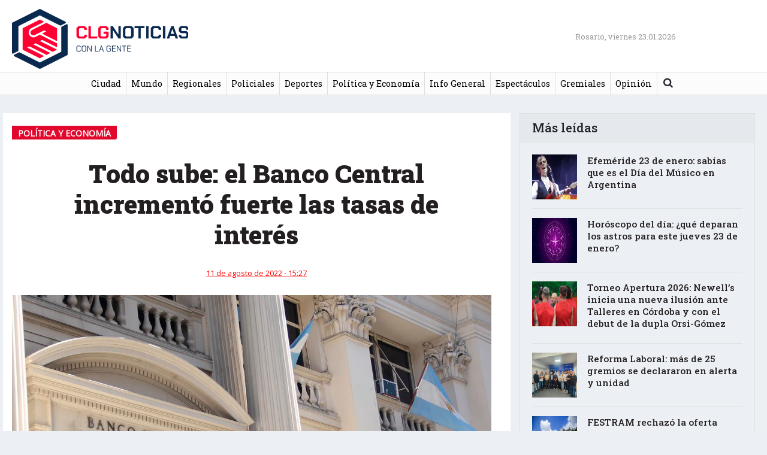

--- FILE ---
content_type: text/html; charset=UTF-8
request_url: https://conlagentenoticias.com/todo-sube-el-banco-central-incremento-fuerte-las-tasas-de-interes/
body_size: 10511
content:
<!DOCTYPE html>
<html lang="es"
    xmlns:og="http://opengraphprotocol.org/schema/"
    xmlns:fb="http://www.facebook.com/2008/fbml">
<head>
	<!-- Global site tag (gtag.js) - Google Analytics -->
	<script async src="https://www.googletagmanager.com/gtag/js?id=UA-111404558-1"></script>
	<script>
	  window.dataLayer = window.dataLayer || [];
	  function gtag(){dataLayer.push(arguments);}
	  gtag('js', new Date());

	  gtag('config', 'UA-111404558-1');
	</script>



	<meta charset="UTF-8">
	<meta http-equiv="X-UA-Compatible" content="IE=edge">
	<meta name="viewport" content="width=device-width, initial-scale=1, shrink-to-fit=no">
	<meta name="mobile-web-app-capable" content="yes">
	<meta name="apple-mobile-web-app-capable" content="yes">
	<meta name="apple-mobile-web-app-title" content="Con La Gente Noticias - ">
	<meta property="fb:app_id" content="1001274303354808" />
	<link rel="profile" href="http://gmpg.org/xfn/11">
	<link rel="pingback" href="https://conlagentenoticias.com/xmlrpc.php">
<link rel="apple-touch-icon" sizes="180x180" href="https://conlagentenoticias.com/wp-content/themes/clg2020/apple-touch-icon.png?v=GvkjKJpBaW">
<link rel="icon" type="image/png" sizes="32x32" href="https://conlagentenoticias.com/wp-content/themes/clg2020/favicon-32x32.png?v=GvkjKJpBaW">
<link rel="icon" type="image/png" sizes="16x16" href="https://conlagentenoticias.com/wp-content/themes/clg2020/favicon-16x16.png?v=GvkjKJpBaW">
<link rel="manifest" href="https://conlagentenoticias.com/wp-content/themes/clg2020/site.webmanifest?v=GvkjKJpBaW">
<link rel="mask-icon" href="https://conlagentenoticias.com/wp-content/themes/clg2020/safari-pinned-tab.svg?v=GvkjKJpBaW" color="#5bbad5">
<link rel="shortcut icon" href="https://conlagentenoticias.com/wp-content/themes/clg2020/favicon.ico?v=GvkjKJpBaW">
<meta name="msapplication-TileColor" content="#ffffff">
<meta name="theme-color" content="#ffffff">
<link rel="stylesheet" href="https://use.fontawesome.com/releases/v5.0.13/css/all.css" integrity="sha384-DNOHZ68U8hZfKXOrtjWvjxusGo9WQnrNx2sqG0tfsghAvtVlRW3tvkXWZh58N9jp" crossorigin="anonymous">
	<title>Todo sube: el Banco Central incrementó fuerte las tasas de interés &#8211; Con La Gente Noticias</title>
<meta name='robots' content='max-image-preview:large' />
	<style>img:is([sizes="auto" i], [sizes^="auto," i]) { contain-intrinsic-size: 3000px 1500px }</style>
	<link rel='dns-prefetch' href='//fonts.googleapis.com' />
<link rel="alternate" type="application/rss+xml" title="Con La Gente Noticias &raquo; Feed" href="https://conlagentenoticias.com/feed/" />
<link rel="alternate" type="application/rss+xml" title="Con La Gente Noticias &raquo; Feed de los comentarios" href="https://conlagentenoticias.com/comments/feed/" />
<link rel="alternate" type="application/rss+xml" title="Con La Gente Noticias &raquo; Comentario Todo sube: el Banco Central incrementó fuerte las tasas de interés del feed" href="https://conlagentenoticias.com/todo-sube-el-banco-central-incremento-fuerte-las-tasas-de-interes/feed/" />
 
    <meta property="og:title" content="Todo sube: el Banco Central incrementó fuerte las tasas de interés"/>
    <meta property="og:description" content="..."/>
    <meta property="og:type" content="article"/>
    <meta property="og:url" content="https://conlagentenoticias.com/todo-sube-el-banco-central-incremento-fuerte-las-tasas-de-interes/"/>
    <meta property="og:site_name" content="Con La Gente Noticias"/>
    <meta property="og:image" content="https://conlagentenoticias.com/wp-content/uploads/2022/08/banco.jpg"/>
 
    <meta name="twitter:card" value="summary" />
	    <meta name="twitter:site" value="@conlagenteros" />
	    <meta name="twitter:title" value="Todo sube: el Banco Central incrementó fuerte las tasas de interés" />
    <meta name="twitter:description" value="..." />
    <meta name="twitter:url" value="https://conlagentenoticias.com/todo-sube-el-banco-central-incremento-fuerte-las-tasas-de-interes/" />
	<meta name="twitter:image" value="https://conlagentenoticias.com/wp-content/uploads/2022/08/banco.jpg" />
	<meta name="twitter:creator" value="@" />
	<meta name="twitter:card" content="summary_large_image" />
  
<script type="text/javascript">
/* <![CDATA[ */
window._wpemojiSettings = {"baseUrl":"https:\/\/s.w.org\/images\/core\/emoji\/16.0.1\/72x72\/","ext":".png","svgUrl":"https:\/\/s.w.org\/images\/core\/emoji\/16.0.1\/svg\/","svgExt":".svg","source":{"concatemoji":"https:\/\/conlagentenoticias.com\/wp-includes\/js\/wp-emoji-release.min.js?ver=6.8.3"}};
/*! This file is auto-generated */
!function(s,n){var o,i,e;function c(e){try{var t={supportTests:e,timestamp:(new Date).valueOf()};sessionStorage.setItem(o,JSON.stringify(t))}catch(e){}}function p(e,t,n){e.clearRect(0,0,e.canvas.width,e.canvas.height),e.fillText(t,0,0);var t=new Uint32Array(e.getImageData(0,0,e.canvas.width,e.canvas.height).data),a=(e.clearRect(0,0,e.canvas.width,e.canvas.height),e.fillText(n,0,0),new Uint32Array(e.getImageData(0,0,e.canvas.width,e.canvas.height).data));return t.every(function(e,t){return e===a[t]})}function u(e,t){e.clearRect(0,0,e.canvas.width,e.canvas.height),e.fillText(t,0,0);for(var n=e.getImageData(16,16,1,1),a=0;a<n.data.length;a++)if(0!==n.data[a])return!1;return!0}function f(e,t,n,a){switch(t){case"flag":return n(e,"\ud83c\udff3\ufe0f\u200d\u26a7\ufe0f","\ud83c\udff3\ufe0f\u200b\u26a7\ufe0f")?!1:!n(e,"\ud83c\udde8\ud83c\uddf6","\ud83c\udde8\u200b\ud83c\uddf6")&&!n(e,"\ud83c\udff4\udb40\udc67\udb40\udc62\udb40\udc65\udb40\udc6e\udb40\udc67\udb40\udc7f","\ud83c\udff4\u200b\udb40\udc67\u200b\udb40\udc62\u200b\udb40\udc65\u200b\udb40\udc6e\u200b\udb40\udc67\u200b\udb40\udc7f");case"emoji":return!a(e,"\ud83e\udedf")}return!1}function g(e,t,n,a){var r="undefined"!=typeof WorkerGlobalScope&&self instanceof WorkerGlobalScope?new OffscreenCanvas(300,150):s.createElement("canvas"),o=r.getContext("2d",{willReadFrequently:!0}),i=(o.textBaseline="top",o.font="600 32px Arial",{});return e.forEach(function(e){i[e]=t(o,e,n,a)}),i}function t(e){var t=s.createElement("script");t.src=e,t.defer=!0,s.head.appendChild(t)}"undefined"!=typeof Promise&&(o="wpEmojiSettingsSupports",i=["flag","emoji"],n.supports={everything:!0,everythingExceptFlag:!0},e=new Promise(function(e){s.addEventListener("DOMContentLoaded",e,{once:!0})}),new Promise(function(t){var n=function(){try{var e=JSON.parse(sessionStorage.getItem(o));if("object"==typeof e&&"number"==typeof e.timestamp&&(new Date).valueOf()<e.timestamp+604800&&"object"==typeof e.supportTests)return e.supportTests}catch(e){}return null}();if(!n){if("undefined"!=typeof Worker&&"undefined"!=typeof OffscreenCanvas&&"undefined"!=typeof URL&&URL.createObjectURL&&"undefined"!=typeof Blob)try{var e="postMessage("+g.toString()+"("+[JSON.stringify(i),f.toString(),p.toString(),u.toString()].join(",")+"));",a=new Blob([e],{type:"text/javascript"}),r=new Worker(URL.createObjectURL(a),{name:"wpTestEmojiSupports"});return void(r.onmessage=function(e){c(n=e.data),r.terminate(),t(n)})}catch(e){}c(n=g(i,f,p,u))}t(n)}).then(function(e){for(var t in e)n.supports[t]=e[t],n.supports.everything=n.supports.everything&&n.supports[t],"flag"!==t&&(n.supports.everythingExceptFlag=n.supports.everythingExceptFlag&&n.supports[t]);n.supports.everythingExceptFlag=n.supports.everythingExceptFlag&&!n.supports.flag,n.DOMReady=!1,n.readyCallback=function(){n.DOMReady=!0}}).then(function(){return e}).then(function(){var e;n.supports.everything||(n.readyCallback(),(e=n.source||{}).concatemoji?t(e.concatemoji):e.wpemoji&&e.twemoji&&(t(e.twemoji),t(e.wpemoji)))}))}((window,document),window._wpemojiSettings);
/* ]]> */
</script>
<style id='wp-emoji-styles-inline-css' type='text/css'>

	img.wp-smiley, img.emoji {
		display: inline !important;
		border: none !important;
		box-shadow: none !important;
		height: 1em !important;
		width: 1em !important;
		margin: 0 0.07em !important;
		vertical-align: -0.1em !important;
		background: none !important;
		padding: 0 !important;
	}
</style>
<link rel='stylesheet' id='wp-block-library-css' href='https://conlagentenoticias.com/wp-includes/css/dist/block-library/style.min.css?ver=6.8.3' type='text/css' media='all' />
<style id='classic-theme-styles-inline-css' type='text/css'>
/*! This file is auto-generated */
.wp-block-button__link{color:#fff;background-color:#32373c;border-radius:9999px;box-shadow:none;text-decoration:none;padding:calc(.667em + 2px) calc(1.333em + 2px);font-size:1.125em}.wp-block-file__button{background:#32373c;color:#fff;text-decoration:none}
</style>
<style id='global-styles-inline-css' type='text/css'>
:root{--wp--preset--aspect-ratio--square: 1;--wp--preset--aspect-ratio--4-3: 4/3;--wp--preset--aspect-ratio--3-4: 3/4;--wp--preset--aspect-ratio--3-2: 3/2;--wp--preset--aspect-ratio--2-3: 2/3;--wp--preset--aspect-ratio--16-9: 16/9;--wp--preset--aspect-ratio--9-16: 9/16;--wp--preset--color--black: #000000;--wp--preset--color--cyan-bluish-gray: #abb8c3;--wp--preset--color--white: #ffffff;--wp--preset--color--pale-pink: #f78da7;--wp--preset--color--vivid-red: #cf2e2e;--wp--preset--color--luminous-vivid-orange: #ff6900;--wp--preset--color--luminous-vivid-amber: #fcb900;--wp--preset--color--light-green-cyan: #7bdcb5;--wp--preset--color--vivid-green-cyan: #00d084;--wp--preset--color--pale-cyan-blue: #8ed1fc;--wp--preset--color--vivid-cyan-blue: #0693e3;--wp--preset--color--vivid-purple: #9b51e0;--wp--preset--gradient--vivid-cyan-blue-to-vivid-purple: linear-gradient(135deg,rgba(6,147,227,1) 0%,rgb(155,81,224) 100%);--wp--preset--gradient--light-green-cyan-to-vivid-green-cyan: linear-gradient(135deg,rgb(122,220,180) 0%,rgb(0,208,130) 100%);--wp--preset--gradient--luminous-vivid-amber-to-luminous-vivid-orange: linear-gradient(135deg,rgba(252,185,0,1) 0%,rgba(255,105,0,1) 100%);--wp--preset--gradient--luminous-vivid-orange-to-vivid-red: linear-gradient(135deg,rgba(255,105,0,1) 0%,rgb(207,46,46) 100%);--wp--preset--gradient--very-light-gray-to-cyan-bluish-gray: linear-gradient(135deg,rgb(238,238,238) 0%,rgb(169,184,195) 100%);--wp--preset--gradient--cool-to-warm-spectrum: linear-gradient(135deg,rgb(74,234,220) 0%,rgb(151,120,209) 20%,rgb(207,42,186) 40%,rgb(238,44,130) 60%,rgb(251,105,98) 80%,rgb(254,248,76) 100%);--wp--preset--gradient--blush-light-purple: linear-gradient(135deg,rgb(255,206,236) 0%,rgb(152,150,240) 100%);--wp--preset--gradient--blush-bordeaux: linear-gradient(135deg,rgb(254,205,165) 0%,rgb(254,45,45) 50%,rgb(107,0,62) 100%);--wp--preset--gradient--luminous-dusk: linear-gradient(135deg,rgb(255,203,112) 0%,rgb(199,81,192) 50%,rgb(65,88,208) 100%);--wp--preset--gradient--pale-ocean: linear-gradient(135deg,rgb(255,245,203) 0%,rgb(182,227,212) 50%,rgb(51,167,181) 100%);--wp--preset--gradient--electric-grass: linear-gradient(135deg,rgb(202,248,128) 0%,rgb(113,206,126) 100%);--wp--preset--gradient--midnight: linear-gradient(135deg,rgb(2,3,129) 0%,rgb(40,116,252) 100%);--wp--preset--font-size--small: 13px;--wp--preset--font-size--medium: 20px;--wp--preset--font-size--large: 36px;--wp--preset--font-size--x-large: 42px;--wp--preset--spacing--20: 0.44rem;--wp--preset--spacing--30: 0.67rem;--wp--preset--spacing--40: 1rem;--wp--preset--spacing--50: 1.5rem;--wp--preset--spacing--60: 2.25rem;--wp--preset--spacing--70: 3.38rem;--wp--preset--spacing--80: 5.06rem;--wp--preset--shadow--natural: 6px 6px 9px rgba(0, 0, 0, 0.2);--wp--preset--shadow--deep: 12px 12px 50px rgba(0, 0, 0, 0.4);--wp--preset--shadow--sharp: 6px 6px 0px rgba(0, 0, 0, 0.2);--wp--preset--shadow--outlined: 6px 6px 0px -3px rgba(255, 255, 255, 1), 6px 6px rgba(0, 0, 0, 1);--wp--preset--shadow--crisp: 6px 6px 0px rgba(0, 0, 0, 1);}:where(.is-layout-flex){gap: 0.5em;}:where(.is-layout-grid){gap: 0.5em;}body .is-layout-flex{display: flex;}.is-layout-flex{flex-wrap: wrap;align-items: center;}.is-layout-flex > :is(*, div){margin: 0;}body .is-layout-grid{display: grid;}.is-layout-grid > :is(*, div){margin: 0;}:where(.wp-block-columns.is-layout-flex){gap: 2em;}:where(.wp-block-columns.is-layout-grid){gap: 2em;}:where(.wp-block-post-template.is-layout-flex){gap: 1.25em;}:where(.wp-block-post-template.is-layout-grid){gap: 1.25em;}.has-black-color{color: var(--wp--preset--color--black) !important;}.has-cyan-bluish-gray-color{color: var(--wp--preset--color--cyan-bluish-gray) !important;}.has-white-color{color: var(--wp--preset--color--white) !important;}.has-pale-pink-color{color: var(--wp--preset--color--pale-pink) !important;}.has-vivid-red-color{color: var(--wp--preset--color--vivid-red) !important;}.has-luminous-vivid-orange-color{color: var(--wp--preset--color--luminous-vivid-orange) !important;}.has-luminous-vivid-amber-color{color: var(--wp--preset--color--luminous-vivid-amber) !important;}.has-light-green-cyan-color{color: var(--wp--preset--color--light-green-cyan) !important;}.has-vivid-green-cyan-color{color: var(--wp--preset--color--vivid-green-cyan) !important;}.has-pale-cyan-blue-color{color: var(--wp--preset--color--pale-cyan-blue) !important;}.has-vivid-cyan-blue-color{color: var(--wp--preset--color--vivid-cyan-blue) !important;}.has-vivid-purple-color{color: var(--wp--preset--color--vivid-purple) !important;}.has-black-background-color{background-color: var(--wp--preset--color--black) !important;}.has-cyan-bluish-gray-background-color{background-color: var(--wp--preset--color--cyan-bluish-gray) !important;}.has-white-background-color{background-color: var(--wp--preset--color--white) !important;}.has-pale-pink-background-color{background-color: var(--wp--preset--color--pale-pink) !important;}.has-vivid-red-background-color{background-color: var(--wp--preset--color--vivid-red) !important;}.has-luminous-vivid-orange-background-color{background-color: var(--wp--preset--color--luminous-vivid-orange) !important;}.has-luminous-vivid-amber-background-color{background-color: var(--wp--preset--color--luminous-vivid-amber) !important;}.has-light-green-cyan-background-color{background-color: var(--wp--preset--color--light-green-cyan) !important;}.has-vivid-green-cyan-background-color{background-color: var(--wp--preset--color--vivid-green-cyan) !important;}.has-pale-cyan-blue-background-color{background-color: var(--wp--preset--color--pale-cyan-blue) !important;}.has-vivid-cyan-blue-background-color{background-color: var(--wp--preset--color--vivid-cyan-blue) !important;}.has-vivid-purple-background-color{background-color: var(--wp--preset--color--vivid-purple) !important;}.has-black-border-color{border-color: var(--wp--preset--color--black) !important;}.has-cyan-bluish-gray-border-color{border-color: var(--wp--preset--color--cyan-bluish-gray) !important;}.has-white-border-color{border-color: var(--wp--preset--color--white) !important;}.has-pale-pink-border-color{border-color: var(--wp--preset--color--pale-pink) !important;}.has-vivid-red-border-color{border-color: var(--wp--preset--color--vivid-red) !important;}.has-luminous-vivid-orange-border-color{border-color: var(--wp--preset--color--luminous-vivid-orange) !important;}.has-luminous-vivid-amber-border-color{border-color: var(--wp--preset--color--luminous-vivid-amber) !important;}.has-light-green-cyan-border-color{border-color: var(--wp--preset--color--light-green-cyan) !important;}.has-vivid-green-cyan-border-color{border-color: var(--wp--preset--color--vivid-green-cyan) !important;}.has-pale-cyan-blue-border-color{border-color: var(--wp--preset--color--pale-cyan-blue) !important;}.has-vivid-cyan-blue-border-color{border-color: var(--wp--preset--color--vivid-cyan-blue) !important;}.has-vivid-purple-border-color{border-color: var(--wp--preset--color--vivid-purple) !important;}.has-vivid-cyan-blue-to-vivid-purple-gradient-background{background: var(--wp--preset--gradient--vivid-cyan-blue-to-vivid-purple) !important;}.has-light-green-cyan-to-vivid-green-cyan-gradient-background{background: var(--wp--preset--gradient--light-green-cyan-to-vivid-green-cyan) !important;}.has-luminous-vivid-amber-to-luminous-vivid-orange-gradient-background{background: var(--wp--preset--gradient--luminous-vivid-amber-to-luminous-vivid-orange) !important;}.has-luminous-vivid-orange-to-vivid-red-gradient-background{background: var(--wp--preset--gradient--luminous-vivid-orange-to-vivid-red) !important;}.has-very-light-gray-to-cyan-bluish-gray-gradient-background{background: var(--wp--preset--gradient--very-light-gray-to-cyan-bluish-gray) !important;}.has-cool-to-warm-spectrum-gradient-background{background: var(--wp--preset--gradient--cool-to-warm-spectrum) !important;}.has-blush-light-purple-gradient-background{background: var(--wp--preset--gradient--blush-light-purple) !important;}.has-blush-bordeaux-gradient-background{background: var(--wp--preset--gradient--blush-bordeaux) !important;}.has-luminous-dusk-gradient-background{background: var(--wp--preset--gradient--luminous-dusk) !important;}.has-pale-ocean-gradient-background{background: var(--wp--preset--gradient--pale-ocean) !important;}.has-electric-grass-gradient-background{background: var(--wp--preset--gradient--electric-grass) !important;}.has-midnight-gradient-background{background: var(--wp--preset--gradient--midnight) !important;}.has-small-font-size{font-size: var(--wp--preset--font-size--small) !important;}.has-medium-font-size{font-size: var(--wp--preset--font-size--medium) !important;}.has-large-font-size{font-size: var(--wp--preset--font-size--large) !important;}.has-x-large-font-size{font-size: var(--wp--preset--font-size--x-large) !important;}
:where(.wp-block-post-template.is-layout-flex){gap: 1.25em;}:where(.wp-block-post-template.is-layout-grid){gap: 1.25em;}
:where(.wp-block-columns.is-layout-flex){gap: 2em;}:where(.wp-block-columns.is-layout-grid){gap: 2em;}
:root :where(.wp-block-pullquote){font-size: 1.5em;line-height: 1.6;}
</style>
<link rel='stylesheet' id='weather-atlas-public-css' href='https://conlagentenoticias.com/wp-content/plugins/weather-atlas/public/css/weather-atlas-public.min.css?ver=3.0.4' type='text/css' media='all' />
<link rel='stylesheet' id='weather-icons-css' href='https://conlagentenoticias.com/wp-content/plugins/weather-atlas/public/font/weather-icons/weather-icons.min.css?ver=3.0.4' type='text/css' media='all' />
<link rel='stylesheet' id='wpb-google-fonts-css' href='//fonts.googleapis.com/css?family=Open+Sans&#038;ver=6.8.3' type='text/css' media='all' />
<link rel='stylesheet' id='widgetopts-styles-css' href='https://conlagentenoticias.com/wp-content/plugins/widget-options/assets/css/widget-options.css?ver=4.1.3' type='text/css' media='all' />
<link rel='stylesheet' id='child-understrap-styles-css' href='https://conlagentenoticias.com/wp-content/themes/clg2020/css/child-theme.css?ver=0.5.3' type='text/css' media='all' />
<link rel='stylesheet' id='googlewebfonts-css' href='https://fonts.googleapis.com/css?family=Roboto+Slab%3A100%2C200%2C300%2C400%2C500%2C600%2C700%2C800%2C900&#038;display=swap&#038;ver=6.8.3' type='text/css' media='all' />
<link rel='stylesheet' id='child-style-css' href='https://conlagentenoticias.com/wp-content/themes/clg2020/css/child-style.css?v=90&#038;ver=6.8.3' type='text/css' media='all' />
<link rel='stylesheet' id='fancybox-css' href='https://conlagentenoticias.com/wp-content/themes/clg2020/css/jquery.fancybox.min.css?ver=6.8.3' type='text/css' media='all' />
<link rel='stylesheet' id='fw-ext-builder-frontend-grid-css' href='https://conlagentenoticias.com/wp-content/themes/clg2020/framework/extensions/builder/static/css/frontend-grid.css?ver=1.2.10' type='text/css' media='all' />
<link rel='stylesheet' id='fw-ext-forms-default-styles-css' href='https://conlagentenoticias.com/wp-content/themes/clg2020/framework/extensions/forms/static/css/frontend.css?ver=2.7.11' type='text/css' media='all' />
<script type="text/javascript" src="https://conlagentenoticias.com/wp-includes/js/jquery/jquery.min.js?ver=3.7.1" id="jquery-core-js"></script>
<script type="text/javascript" src="https://conlagentenoticias.com/wp-includes/js/jquery/jquery-migrate.min.js?ver=3.4.1" id="jquery-migrate-js"></script>
<script type="text/javascript" src="https://conlagentenoticias.com/wp-content/themes/understrap/js/popper.min.js?ver=6.8.3" id="popper-scripts-js"></script>
<script type="text/javascript" src="https://conlagentenoticias.com/wp-content/themes/clg2020/js/jquery.fancybox.min.js?ver=6.8.3" id="fancybox-js"></script>
<script type="text/javascript" src="https://conlagentenoticias.com/wp-content/themes/clg2020/js/custom-script.js?ver=6.8.3" id="custom-scripts-js"></script>
<link rel="https://api.w.org/" href="https://conlagentenoticias.com/wp-json/" /><link rel="alternate" title="JSON" type="application/json" href="https://conlagentenoticias.com/wp-json/wp/v2/posts/778589" /><link rel="EditURI" type="application/rsd+xml" title="RSD" href="https://conlagentenoticias.com/xmlrpc.php?rsd" />
<meta name="generator" content="WordPress 6.8.3" />
<link rel="canonical" href="https://conlagentenoticias.com/todo-sube-el-banco-central-incremento-fuerte-las-tasas-de-interes/" />
<link rel='shortlink' href='https://conlagentenoticias.com/?p=778589' />
<link rel="alternate" title="oEmbed (JSON)" type="application/json+oembed" href="https://conlagentenoticias.com/wp-json/oembed/1.0/embed?url=https%3A%2F%2Fconlagentenoticias.com%2Ftodo-sube-el-banco-central-incremento-fuerte-las-tasas-de-interes%2F" />
<link rel="alternate" title="oEmbed (XML)" type="text/xml+oembed" href="https://conlagentenoticias.com/wp-json/oembed/1.0/embed?url=https%3A%2F%2Fconlagentenoticias.com%2Ftodo-sube-el-banco-central-incremento-fuerte-las-tasas-de-interes%2F&#038;format=xml" />
		<style type="text/css" id="wp-custom-css">
			.centrado {text-align: center;}		</style>
			


</head>

<body class="wp-singular post-template-default single single-post postid-778589 single-format-standard wp-theme-understrap wp-child-theme-clg2020">



<div class="hfeed site" id="page">

	<!-- ******************* The Navbar Area ******************* -->
	<div class="wrapper-fluid wrapper-navbar navbar-expand-lg" id="wrapper-navbar">

		<a class="skip-link screen-reader-text sr-only" href="#content">saltar al contenido</a>

					<div class="container">
		
		
				<div class="row align-items-center justify-content-between no-gutters">
					<div class="col-2 col-sm-3">
						<button class="navbar-toggler" type="button" data-toggle="collapse" data-target="#navbarNavDropdown" aria-controls="navbarNavDropdown" aria-expanded="false" aria-label="Toggle navigation">
							<span class="navbar-toggler-close"></span>
							<span class="navbar-toggler-icon"></span>
						</button>
						
							
								<a class="navbar-brand" rel="home" href="https://conlagentenoticias.com/" title="Con La Gente Noticias"><img width="600" height="185" src="https://conlagentenoticias.com/wp-content/themes/clg2020/images/logo_nuevo2.png"></a>
							
														
						
						<!-- end custom logo -->
					</div>
					<div class="col-2 col-sm-3 text-right">
						<!-- Your site title as branding in the menu -->
						<div class="social">
								
						</div>
					</div>
					<div class="col-1 col-sm-1 text-right">
						<div class="d-none d-lg-block" style="width:350px;">
								<span class="current-date">Rosario, viernes 23.01.2026</span>								
						</div>
					</div>
					<div class="col-sm-3 d-none d-sm-block">
											
					</div>
						
				</div>
		
					</div><!-- .container -->
		
		<nav class="navbar">

				<!-- The WordPress Menu goes here -->
				<div id="navbarNavDropdown" class="collapse navbar-collapse"><ul id="main-menu" class="navbar-nav mx-auto"><li itemscope="itemscope" itemtype="https://www.schema.org/SiteNavigationElement" id="menu-item-1860" class="menu-item menu-item-type-taxonomy menu-item-object-category menu-item-1860 nav-item"><a title="Ciudad" href="https://conlagentenoticias.com/category/ciudad/" class="nav-link">Ciudad</a></li>
<li itemscope="itemscope" itemtype="https://www.schema.org/SiteNavigationElement" id="menu-item-4638" class="menu-item menu-item-type-taxonomy menu-item-object-category menu-item-4638 nav-item"><a title="Mundo" href="https://conlagentenoticias.com/category/mundo/" class="nav-link">Mundo</a></li>
<li itemscope="itemscope" itemtype="https://www.schema.org/SiteNavigationElement" id="menu-item-1859" class="menu-item menu-item-type-taxonomy menu-item-object-category menu-item-1859 nav-item"><a title="Regionales" href="https://conlagentenoticias.com/category/regionales/" class="nav-link">Regionales</a></li>
<li itemscope="itemscope" itemtype="https://www.schema.org/SiteNavigationElement" id="menu-item-1866" class="menu-item menu-item-type-taxonomy menu-item-object-category menu-item-1866 nav-item"><a title="Policiales" href="https://conlagentenoticias.com/category/policiales/" class="nav-link">Policiales</a></li>
<li itemscope="itemscope" itemtype="https://www.schema.org/SiteNavigationElement" id="menu-item-1864" class="menu-item menu-item-type-taxonomy menu-item-object-category menu-item-1864 nav-item"><a title="Deportes" href="https://conlagentenoticias.com/category/deportes/" class="nav-link">Deportes</a></li>
<li itemscope="itemscope" itemtype="https://www.schema.org/SiteNavigationElement" id="menu-item-1861" class="menu-item menu-item-type-taxonomy menu-item-object-category current-post-ancestor current-menu-parent current-post-parent active menu-item-1861 nav-item"><a title="Política y Economía" href="https://conlagentenoticias.com/category/politica/" class="nav-link">Política y Economía</a></li>
<li itemscope="itemscope" itemtype="https://www.schema.org/SiteNavigationElement" id="menu-item-1862" class="menu-item menu-item-type-taxonomy menu-item-object-category menu-item-1862 nav-item"><a title="Info General" href="https://conlagentenoticias.com/category/info-general/" class="nav-link">Info General</a></li>
<li itemscope="itemscope" itemtype="https://www.schema.org/SiteNavigationElement" id="menu-item-1863" class="menu-item menu-item-type-taxonomy menu-item-object-category menu-item-1863 nav-item"><a title="Espectáculos" href="https://conlagentenoticias.com/category/espectaculos/" class="nav-link">Espectáculos</a></li>
<li itemscope="itemscope" itemtype="https://www.schema.org/SiteNavigationElement" id="menu-item-762249" class="menu-item menu-item-type-taxonomy menu-item-object-category menu-item-762249 nav-item"><a title="Gremiales" href="https://conlagentenoticias.com/category/gremiales/" class="nav-link">Gremiales</a></li>
<li itemscope="itemscope" itemtype="https://www.schema.org/SiteNavigationElement" id="menu-item-4646" class="menu-item menu-item-type-taxonomy menu-item-object-category menu-item-4646 nav-item"><a title="Opinión" href="https://conlagentenoticias.com/category/opinion/" class="nav-link">Opinión</a></li>
<li class="menu-item menu-item-search">
<form method="get" id="searchform" action="https://conlagentenoticias.com/" role="search">
	<label class="sr-only" for="s">Buscar</label>
	<div class="input-group">
		<input class="field form-control" id="s" name="s" type="text"
			placeholder="Buscar &hellip;" value=""><i id="searchicon" class="fa fa-search"></i>
		<span class="input-group-append">
			<input class="submit btn btn-primary" id="searchsubmit" name="submit" type="submit"
			value="Buscar">
	</span>
	</div>
</form>
</li></ul></div>				


		</nav><!-- .site-navigation -->

		<!-- product buttons & social buttons     -->

				
		<!-- end product buttons & social buttons -->

	</div><!-- .wrapper-navbar end -->

<div class="wrapper" id="single-wrapper" >

	<div class="container" id="content" tabindex="-1">

		<div class="row">

			<!-- Do the left sidebar check -->
			


<div class="col-md-8 content-area" id="primary" style="background: #fff;">
			<main class="site-main" id="main">

				
					<article class="filter-default post-778589 post type-post status-publish format-standard has-post-thumbnail hentry category-politica tag-banco-central tag-interes tag-tasas" id="post-778589">

	<header class="entry-header">
	
	<div class="entry-categories"> Política y Economía</div>
				
		<h1 class="entry-title">Todo sube: el Banco Central incrementó fuerte las tasas de interés</h1>
		
		
		<div class="entry-meta">
			<div class="row align-items-center">
				
					<span class="posted-on"><time class="entry-date published" datetime="2022-08-11T15:27:19-03:00">11 de agosto de 2022 - 15:27</time></span>				
				
			</div>
		</div><!-- .entry-meta -->

	</header><!-- .entry-header -->

		<div class="entry-image">
		<img width="800" height="450" src="https://conlagentenoticias.com/wp-content/uploads/2022/08/banco.jpg" class="attachment-800x600 size-800x600 wp-post-image" alt="" decoding="async" fetchpriority="high" srcset="https://conlagentenoticias.com/wp-content/uploads/2022/08/banco.jpg 1200w, https://conlagentenoticias.com/wp-content/uploads/2022/08/banco-768x432.jpg 768w, https://conlagentenoticias.com/wp-content/uploads/2022/08/banco-500x281.jpg 500w" sizes="(max-width: 800px) 100vw, 800px" />		<div class="entry-legend">
			<span class="thumb-description"></span><br /><span class="thumb-legend"></span>
		</div>
	</div>
	
	<div class="entry-content">
		<p class="entry-excerpt">La entidad elevó este jueves en 950 puntos básicos la tasa de política monetaria y así los plazos fijos ahora rinden un 69,5%</p>		<p>El directorio del Banco Central elevó hoy en 950 puntos básicos la tasa de política monetaria y los plazos fijos pasan a rendir 69,5% anual.</p>
<p>La tasa de interés nominal anual de las Letras de Liquidez (Leliq) a 28 días pasó además de 60% a 69,5%.</p>
<p>«En pos de aumentar el incentivo al ahorro en pesos, el BCRA elevó los límites mínimos de las tasas de interés sobre los plazos fijos de personas humanas, estableciendo el nuevo piso en 69,5% anual para las imposiciones a 30 días hasta 10 millones de pesos», precisó la autoridad monetaria.</p>
<p>Para el resto de los depósitos a plazo fijo del sector privado la tasa mínima garantizada se establece en 61%.</p>
<p>Tras dos meses en los que la inflación mostró una tendencia a la baja, los precios «se aceleraron en julio en el contexto del incremento que se observó en la volatilidad financiera a nivel local y que afectó negativamente a las expectativas de inflación», señaló el BCRA.</p>
<p>Dijo que, debido a ello, considera necesario incrementar una vez más la tasa de política monetaria y «acelerar así el proceso de normalización de la estructura de tasas de interés activas y pasivas de la economía para acercarlas a un terreno positivo en términos reales, en consonancia con los Objetivos y Planes para 2022 establecidos en diciembre de 2021».</p>
<p>Confió en que «la suba en la tasa de política contribuirá a reducir las expectativas de inflación en lo que resta del año y a consolidar la estabilidad financiera y cambiaria alcanzada luego de los eventos disruptivos de los últimos dos meses que motivaron la intervención del BCRA en el mercado secundario de títulos públicos».</p>
<p>El BCRA aseguró que «continuará calibrando la tasa de interés de política en el marco del proceso de normalización de la política monetaria en marcha, prestando especial atención a la evolución pasada y prospectiva del nivel general de precios y la dinámica del mercado de cambios».</p>
<p>En tal sentido, fijó la tasa de interés de la Leliq a 180 días en un nivel efectivo anual menor que su correspondiente a 28 días, proyectando una desaceleración del proceso inflacionario.</p>
<p>«A los efectos de optimizar la transmisión de la tasa de política monetaria a los distintos segmentos del sistema financiero y del mercado de capitales, se abrirá la posibilidad de que los Fondos Comunes de Inversión acuerden operaciones de pase con el BCRA», indicó.</p>
<p>Dijo que este accionar «se complementa con una profundización de los esfuerzos de coordinación con el Ministerio de Economía de la Nación para que la estructura de tasas de interés del BCRA presente spreads razonables con las letras del Tesoro Nacional».</p>
		
	</div><!-- .entry-content -->

	<footer class="entry-footer">
			<div class="row">
				<div class="col-md-12 col-lg-6 px-3">
								            <ul class="share-icons">
                <!-- twitter -->
                <li>
                    <a href="https://twitter.com/share?text=Todo sube: el Banco Central incrementó fuerte las tasas de interés&amp;url=https://conlagentenoticias.com/todo-sube-el-banco-central-incremento-fuerte-las-tasas-de-interes/" onclick="window.open(this.href, 'twitter-share', 'width=550,height=235');return false;"></a>
                </li>
                <!-- facebook -->
                <li>
                    <a href="https://www.facebook.com/sharer/sharer.php?u=https://conlagentenoticias.com/todo-sube-el-banco-central-incremento-fuerte-las-tasas-de-interes/" onclick="window.open(this.href, 'facebook-share','width=580,height=296');return false;"></a>
                </li>
                <!-- google plus -->
                <li>
                    <a href="https://plus.google.com/share?url=https://conlagentenoticias.com/todo-sube-el-banco-central-incremento-fuerte-las-tasas-de-interes/" onclick="window.open(this.href, 'google-plus-share', 'width=490,height=530');return false;"></a>
                </li>
                <!-- whatsapp -->
                <li>
					<a href="whatsapp://send?text=<Todo sube: el Banco Central incrementó fuerte las tasas de interés – https://conlagentenoticias.com/todo-sube-el-banco-central-incremento-fuerte-las-tasas-de-interes/" data-action="share/whatsapp/share"></a>
                </li>
            </ul>
        				</div>
				<div class="col-md-12 col-lg-6 order-lg-first px-lg-3">
					<div class="fb-like mt-3" data-href="https://www.facebook.com/conlagentenoticias/" data-width="280" data-layout="standard" data-action="like" data-size="large" data-show-faces="false" data-share="false"></div>
				</div>
			</div>

		
	</footer><!-- .entry-footer -->

</article><!-- #post-## -->
					
																
					 

						<nav class="container navigation post-navigation custom-nav-understrap">
					<h2 class="sr-only">Navegación de entradas</h2>
					<div class="row nav-links justify-content-between">
						<span class="nav-previous"><a href="https://conlagentenoticias.com/la-dramatica-situacion-de-jose-larralde-estoy-sin-laburo-rascando-el-fondo-de-la-olla/" rel="prev"><i class="fa fa-angle-left"></i></a></span><span class="nav-next"><a href="https://conlagentenoticias.com/liga-profesional-central-y-newells-ya-tienen-arbitros-para-la-fecha-14/" rel="next"><i class="fa fa-angle-right"></i></a></span>					</div><!-- .nav-links -->
				</nav><!-- .navigation -->
		
		
				
			</main><!-- #main -->

		<!-- Do the right sidebar check -->
		
</div><!-- #closing the primary container from /global-templates/left-sidebar-check.php -->




  
<div class="col-md-4 widget-area" id="right-sidebar" role="complementary">
	<aside id="mostviewed_widget-2" class="widget widget_mostviewed_widget"><h3 class="widget-title">Más leídas</h3><ul>
<li>
	<a href="https://conlagentenoticias.com/efemeride-23-de-enero-sabias-que-es-el-dia-del-musico-en-argentina/" rel="bookmark">
		<img width="128" height="85" src="https://conlagentenoticias.com/wp-content/uploads/2024/01/spinetta2.jpg" class="img-fluid wp-post-image" alt="" decoding="async" loading="lazy" srcset="https://conlagentenoticias.com/wp-content/uploads/2024/01/spinetta2.jpg 900w, https://conlagentenoticias.com/wp-content/uploads/2024/01/spinetta2-768x512.jpg 768w" sizes="auto, (max-width: 128px) 100vw, 128px" />		<h4 class="article-title">Efeméride 23 de enero: sabías que es el Día del Músico en Argentina</h4>
	</a>
</li>
<li>
	<a href="https://conlagentenoticias.com/horoscopo-del-dia-que-deparan-los-astros-para-este-jueves-58/" rel="bookmark">
		<img width="128" height="72" src="https://conlagentenoticias.com/wp-content/uploads/2021/08/horoscopo-2-1-1-1-1-1-1-1-1-1-1-1-2-1-1-1-1-1-2-1-1-1-1-1-4-1-1-1-1-1-1-1-2-1-1-1-1-2-1-1-1-1-1-1-1-1-1-1-2-1-1-1-1-1-2-1-1-1-1-1-1-2-1-1-1-1-1-1-2-2-1.jpg" class="img-fluid wp-post-image" alt="" decoding="async" loading="lazy" srcset="https://conlagentenoticias.com/wp-content/uploads/2021/08/horoscopo-2-1-1-1-1-1-1-1-1-1-1-1-2-1-1-1-1-1-2-1-1-1-1-1-4-1-1-1-1-1-1-1-2-1-1-1-1-2-1-1-1-1-1-1-1-1-1-1-2-1-1-1-1-1-2-1-1-1-1-1-1-2-1-1-1-1-1-1-2-2-1.jpg 1200w, https://conlagentenoticias.com/wp-content/uploads/2021/08/horoscopo-2-1-1-1-1-1-1-1-1-1-1-1-2-1-1-1-1-1-2-1-1-1-1-1-4-1-1-1-1-1-1-1-2-1-1-1-1-2-1-1-1-1-1-1-1-1-1-1-2-1-1-1-1-1-2-1-1-1-1-1-1-2-1-1-1-1-1-1-2-2-1-768x432.jpg 768w, https://conlagentenoticias.com/wp-content/uploads/2021/08/horoscopo-2-1-1-1-1-1-1-1-1-1-1-1-2-1-1-1-1-1-2-1-1-1-1-1-4-1-1-1-1-1-1-1-2-1-1-1-1-2-1-1-1-1-1-1-1-1-1-1-2-1-1-1-1-1-2-1-1-1-1-1-1-2-1-1-1-1-1-1-2-2-1-500x281.jpg 500w" sizes="auto, (max-width: 128px) 100vw, 128px" />		<h4 class="article-title">Horóscopo del día: ¿qué deparan los astros para este jueves 23 de enero?</h4>
	</a>
</li>
<li>
	<a href="https://conlagentenoticias.com/torneo-apertura-2026-newells-inicia-una-nueva-ilusion-ante-talleres-en-cordoba-y-con-el-debut-de-la-dupla-orsi-gomez/" rel="bookmark">
		<img width="128" height="85" src="https://conlagentenoticias.com/wp-content/uploads/2026/01/nob-1.jpg" class="img-fluid wp-post-image" alt="" decoding="async" loading="lazy" srcset="https://conlagentenoticias.com/wp-content/uploads/2026/01/nob-1.jpg 2048w, https://conlagentenoticias.com/wp-content/uploads/2026/01/nob-1-768x512.jpg 768w, https://conlagentenoticias.com/wp-content/uploads/2026/01/nob-1-1536x1025.jpg 1536w" sizes="auto, (max-width: 128px) 100vw, 128px" />		<h4 class="article-title">Torneo Apertura 2026: Newell’s inicia una nueva ilusión ante Talleres en Córdoba y con el debut de la dupla Orsi-Gómez</h4>
	</a>
</li>
<li>
	<a href="https://conlagentenoticias.com/reforma-laboral-mas-de-25-gremios-se-declararon-en-alerta-y-unidad/" rel="bookmark">
		<img width="128" height="96" src="https://conlagentenoticias.com/wp-content/uploads/2026/01/gremios.jpg" class="img-fluid wp-post-image" alt="" decoding="async" loading="lazy" srcset="https://conlagentenoticias.com/wp-content/uploads/2026/01/gremios.jpg 1280w, https://conlagentenoticias.com/wp-content/uploads/2026/01/gremios-768x576.jpg 768w" sizes="auto, (max-width: 128px) 100vw, 128px" />		<h4 class="article-title">Reforma Laboral: más de 25 gremios se declararon en alerta y unidad</h4>
	</a>
</li>
<li>
	<a href="https://conlagentenoticias.com/festram-rechazo-la-oferta-salarial-y-advierte-que-podria-retomar-medidas-de-fuerza-tras-la-conciliacion-obligatoria/" rel="bookmark">
		<img width="128" height="72" src="https://conlagentenoticias.com/wp-content/uploads/2026/01/festram-1.jpg" class="img-fluid wp-post-image" alt="" decoding="async" loading="lazy" srcset="https://conlagentenoticias.com/wp-content/uploads/2026/01/festram-1.jpg 929w, https://conlagentenoticias.com/wp-content/uploads/2026/01/festram-1-768x432.jpg 768w" sizes="auto, (max-width: 128px) 100vw, 128px" />		<h4 class="article-title">FESTRAM rechazó la oferta salarial y advierte que podría retomar medidas de fuerza tras la conciliación obligatoria</h4>
	</a>
</li>
</ul>
</aside>
</div><!-- #right-sidebar -->
  


	</div><!-- .row -->
	
</div><!-- Container end -->

</div><!-- Wrapper end -->




<div class="wrapper" id="wrapper-footer">

	<div class="container">

		<div class="row">

				
							

											
							

											
							

							


			<div class="col-md-12">

				<footer class="site-footer" id="colophon">

					<div class="site-info">
						<div class="row">
							<div class="col-md-6">
																	<h1 class="navbar-brand mb-0"><a rel="home" href="https://conlagentenoticias.com/" title="Con La Gente Noticias"><img class="img-fluid custom-logo" width="201" height="31" src="https://conlagentenoticias.com/wp-content/themes/clg2020/images/logo.png"></a></h1>
																<span class="copyright">Todos los derechos reservados &copy; 2022</span>
							</div>
							<div class="col-md-6">
								<span>Desarrollado por</span>
								<a href="http://www.newspress.com.ar/" target="_blank" >
									<img src="https://conlagentenoticias.com/wp-content/themes/clg2020/images/newspress.png" class="newspress" width="100%" height="auto" alt="NewsPress">
								</a>
							</div>
						</div>
					

					</div><!-- .site-info -->

				</footer><!-- #colophon -->

			</div><!--col end -->

		</div><!-- row end -->

	</div><!-- container end -->

</div><!-- wrapper end -->

</div><!-- #page we need this extra closing tag here -->

<script type="speculationrules">
{"prefetch":[{"source":"document","where":{"and":[{"href_matches":"\/*"},{"not":{"href_matches":["\/wp-*.php","\/wp-admin\/*","\/wp-content\/uploads\/*","\/wp-content\/*","\/wp-content\/plugins\/*","\/wp-content\/themes\/clg2020\/*","\/wp-content\/themes\/understrap\/*","\/*\\?(.+)"]}},{"not":{"selector_matches":"a[rel~=\"nofollow\"]"}},{"not":{"selector_matches":".no-prefetch, .no-prefetch a"}}]},"eagerness":"conservative"}]}
</script>
<a href="#" id="topbutton"></a><script type="text/javascript" src="https://conlagentenoticias.com/wp-content/themes/clg2020/js/child-theme.min.js?ver=0.5.3" id="child-understrap-scripts-js"></script>
<script type="text/javascript" src="https://conlagentenoticias.com/wp-includes/js/comment-reply.min.js?ver=6.8.3" id="comment-reply-js" async="async" data-wp-strategy="async"></script>

</body>

</html>



--- FILE ---
content_type: application/javascript; charset=utf-8
request_url: https://conlagentenoticias.com/wp-content/themes/clg2020/js/custom-script.js?ver=6.8.3
body_size: 809
content:
jQuery( function ( $ ) {
    'use strict';
	
	// Post controls
	/*
	$('.post-41 .pctrl-social-btn').click(function () { 
		$('.post-41 .post-controls').toggleClass('active'); 
	});
	*/
	
	$( '.has-no-gutters .fw-container > .row' ).addClass( 'no-gutters' )

});

jQuery( document ).ready(function($){
  var offset = 100,
      speed = 250,
      duration = 500,
      scrollButton = $('#topbutton');
  
  $( window ).scroll( function() {
    if ( $( this ).scrollTop() < offset) {
      scrollButton.fadeOut( duration );
    } else {
      scrollButton.fadeIn( duration );
    }
  });
  
  scrollButton.on( 'click', function(e){
    e.preventDefault();
    $( 'html, body' ).animate({
      scrollTop: 0
    }, speed);
  });
  
});

jQuery(document).ready(function($) {
	$('a')
		.filter('[href^="http"], [href^="//"]')
		.not('[href*="' + window.location.host + '"]')
		.attr('rel', 'noopener noreferrer nofollow')
		.attr('target', '_blank');
});